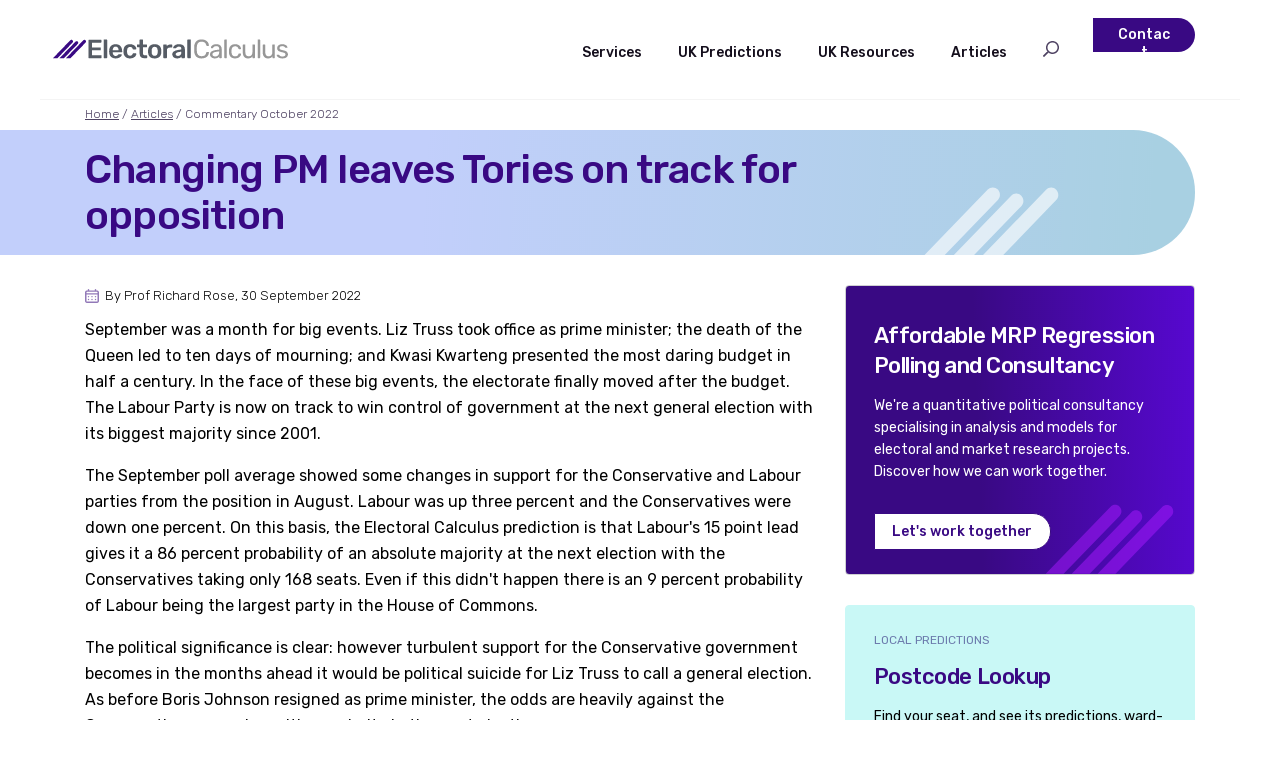

--- FILE ---
content_type: text/html
request_url: https://www.electoralcalculus.co.uk/blogs/ec_rrose_20220930.html
body_size: 1787
content:
<!DOCTYPE HTML>
<HTML>
<HEAD>
<TITLE>Commentary October 2022</TITLE>
<META name="elcalc:shorttitle" content="Commentary October 2022">
<META name="elcalc:parent" content="blogs/index.html">
<META name="date" content="2022-09-30T09:00:00Z">
<SCRIPT> var breadcrumbs=[["Home", "homepage.html"], ["Articles", "blogs/index.html"], ["Commentary October 2022", "blogs/ec_rrose_202209030.html"]]; </SCRIPT>
<LINK REL=STYLESHEET TYPE="text/css" href="../elcalc.css" TITLE="Style">
<SCRIPT src="../jsroutines.js"></SCRIPT>
</HEAD>
<BODY>
<SCRIPT>PageStart("../")</SCRIPT>
<!-- Brick image files should be 293px wide -->
<!-- <IMG src="ec_rrose_20220801.png" title="Probability of Parliamentary outcomes August 2022" alt="Probability of Parliamentary outcomes August 2022" class="maxwidth"> -->

<H1 id="title">Changing PM leaves Tories on track for opposition</H1>
<H4 class="dateline">by Prof Richard Rose, 30 September 2022</H4>
<P>
September was a month for big events. Liz Truss took office as prime minister; the death of the Queen led to ten days of mourning; and Kwasi Kwarteng presented the most daring budget in half a century. In the face of these big events, the electorate finally moved after the budget. The Labour Party is now on track to win control of government at the next general election with its biggest majority since 2001.
</P><P>
The September poll average showed some changes in support for the Conservative and Labour parties from the position in August. Labour was up three percent and the Conservatives were down one percent. On this basis, the Electoral Calculus prediction is that Labour's 15 point lead gives it a 86 percent probability of an absolute majority at the next election with the Conservatives taking only 168 seats. Even if this didn't happen there is an 9 percent probability of Labour being the largest party in the House of Commons.
</P><P>
The political significance is clear: however turbulent support for the Conservative government becomes in the months ahead it would be political suicide for Liz Truss to call a general election. As before Boris Johnson resigned as prime minister, the odds are heavily against the Conservatives emerging with a majority in the next election.
</P>
<IMG src="ec_rrose_20220930.png" title="Probability of Parliamentary outcomes October 2022" alt="Probability of Parliamentary outcomes October 2022" class="maxwidth">
<P>
In the absence of a general election, Conservatives hope that the bad news can't last. The are correct: their electoral fortunes are getting worse. The electorate, like the international money market, has responded negatively to Kwasi Kwarteng's budget last Friday. A post-budget Find Out Now/Electoral Calculus 
<A href="ec_mrppoll_20220928.html">poll</A> gives Labour a 17 percent lead in the polls and 381 MPs,
and more recent polls have been even worse.
</P><P>
A politically apt comparison is the fate of John Major's government after it devalued the pound in 1992. The Tories lost the subsequent general election, taking only 165 seats. The post-Budget poll predicts the Conservatives are most likely to win 174 seats if a general election were held now. There is a probability of about 18% that the Conservatives would end up with less than one hundred MPs.
</P><P>
The current prospects for the Labour Party show that Sir Keir Starmer does not need the personality of a Tony Blair or the clarity on policy of Margaret Thatcher to become the next British prime minister. All he needs is for the adage to hold: Opposition parties don't win elections, governments lose them. 
</P>
<P><B>Richard Rose</B> is Britain's senior psephologist and an expert on party government. His new
book 'How Sick is British Democracy?: a Clinical Analysis' is published by Palgrave.</P>

<SCRIPT>PageEnd("../")</SCRIPT>
</BODY>
</HTML>


--- FILE ---
content_type: image/svg+xml
request_url: https://www.electoralcalculus.co.uk/icon_calendar.svg
body_size: 1848
content:
<svg width="14" height="14" viewBox="0 0 14 14" fill="none" xmlns="http://www.w3.org/2000/svg">
<path fill-rule="evenodd" clip-rule="evenodd" d="M6.99982 8.4C7.38642 8.4 7.69983 8.0866 7.69983 7.7C7.69983 7.3134 7.38642 7 6.99982 7C6.61321 7 6.2998 7.3134 6.2998 7.7C6.2998 8.0866 6.61321 8.4 6.99982 8.4ZM10.4998 8.4C10.8864 8.4 11.1998 8.0866 11.1998 7.7C11.1998 7.3134 10.8864 7 10.4998 7C10.1132 7 9.7998 7.3134 9.7998 7.7C9.7998 8.0866 10.1132 8.4 10.4998 8.4ZM6.99982 11.1999C7.38642 11.1999 7.69983 10.8865 7.69983 10.4999C7.69983 10.1133 7.38642 9.79987 6.99982 9.79987C6.61321 9.79987 6.2998 10.1133 6.2998 10.4999C6.2998 10.8865 6.61321 11.1999 6.99982 11.1999ZM10.4998 11.1999C10.8864 11.1999 11.1998 10.8865 11.1998 10.4999C11.1998 10.1133 10.8864 9.79987 10.4998 9.79987C10.1132 9.79987 9.7998 10.1133 9.7998 10.4999C9.7998 10.8865 10.1132 11.1999 10.4998 11.1999ZM3.49982 8.4C3.88642 8.4 4.19983 8.0866 4.19983 7.7C4.19983 7.3134 3.88642 7 3.49982 7C3.11321 7 2.7998 7.3134 2.7998 7.7C2.7998 8.0866 3.11321 8.4 3.49982 8.4ZM11.9 1.4H11.2V0.7C11.2 0.313401 10.8866 0 10.5 0C10.1134 0 9.8 0.313401 9.8 0.7V1.4H4.2V0.7C4.2 0.313401 3.8866 0 3.5 0C3.1134 0 2.8 0.313401 2.8 0.7V1.4H2.1C0.940202 1.4 0 2.3402 0 3.5V11.9C0 13.0598 0.940202 14 2.1 14H11.9C13.0598 14 14 13.0598 14 11.9V3.5C14 2.3402 13.0598 1.4 11.9 1.4ZM12.6004 11.8997C12.6004 12.2863 12.287 12.5997 11.9004 12.5997H2.10039C1.71379 12.5997 1.40039 12.2863 1.40039 11.8997V5.59973H12.6004V11.8997ZM12.6004 4.20014H1.40039V3.50014C1.40039 3.11354 1.71379 2.80014 2.10039 2.80014H11.9004C12.287 2.80014 12.6004 3.11354 12.6004 3.50014V4.20014ZM3.49982 11.1999C3.88642 11.1999 4.19983 10.8865 4.19983 10.4999C4.19983 10.1133 3.88642 9.79987 3.49982 9.79987C3.11321 9.79987 2.7998 10.1133 2.7998 10.4999C2.7998 10.8865 3.11321 11.1999 3.49982 11.1999Z" fill="#9279B8"/>
</svg>


--- FILE ---
content_type: image/svg+xml
request_url: https://www.electoralcalculus.co.uk/icon_rss.svg
body_size: 888
content:
<svg width="30" height="30" viewBox="0 0 30 30" fill="none" xmlns="http://www.w3.org/2000/svg">
<circle cx="15" cy="15" r="15" fill="white"/>
<path d="M11.025 21C9.90661 21 9 20.0934 9 18.975C9 17.8566 9.90661 16.95 11.025 16.95C12.1434 16.95 13.05 17.8566 13.05 18.975C13.05 20.0934 12.1434 21 11.025 21ZM17.6709 21H16.2224C15.9688 21 15.7562 20.8044 15.7397 20.5514C15.5198 17.1743 12.8185 14.4797 9.44858 14.2602C9.19558 14.2438 9 14.0311 9 13.7776V12.3291C9 12.0534 9.23068 11.8322 9.506 11.8471C14.1697 12.0991 17.9012 15.8353 18.1529 20.494C18.1678 20.7693 17.9466 21 17.6709 21ZM22.0174 21H20.5689C20.309 21 20.0975 20.794 20.0869 20.5343C19.8507 14.7743 15.2267 10.1494 9.46571 9.91319C9.20596 9.90252 9 9.69099 9 9.43107V7.9826C9 7.71032 9.2252 7.49053 9.49726 7.50031C16.5776 7.75449 22.2468 13.4568 22.4997 20.5027C22.5095 20.7748 22.2897 21 22.0174 21Z" fill="black"/>
</svg>
